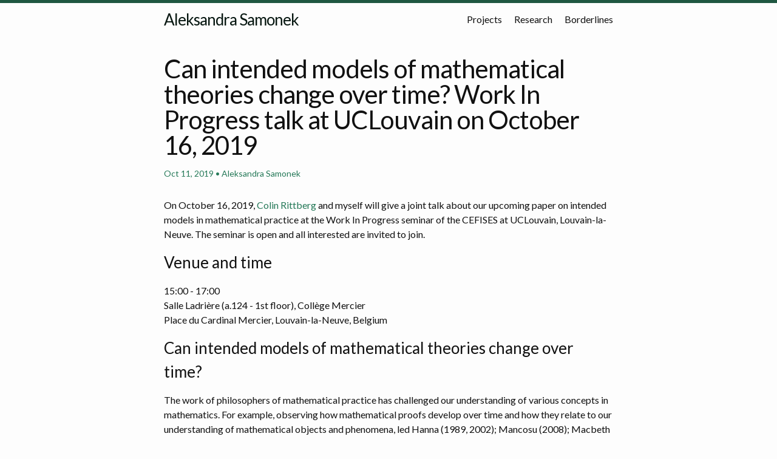

--- FILE ---
content_type: text/html; charset=utf-8
request_url: http://olasamonek.eu/events/2019/10/11/wip-seminar.html
body_size: 3875
content:
<!DOCTYPE html>
<html lang="en"><head>
  <meta charset="utf-8">
  <meta http-equiv="X-UA-Compatible" content="IE=edge">
  <meta name="viewport" content="width=device-width, initial-scale=1"><!-- Begin Jekyll SEO tag v2.8.0 -->
<title>Can intended models of mathematical theories change over time? Work In Progress talk at UCLouvain on October 16, 2019 | Aleksandra Samonek</title>
<meta name="generator" content="Jekyll v3.10.0" />
<meta property="og:title" content="Can intended models of mathematical theories change over time? Work In Progress talk at UCLouvain on October 16, 2019" />
<meta name="author" content="Aleksandra Samonek" />
<meta property="og:locale" content="en_US" />
<meta name="description" content="On October 16, 2019, Colin Rittberg and myself will give a joint talk about our upcoming paper on intended models in mathematical practice at the Work In Progress seminar of the CEFISES at UCLouvain, Louvain-la-Neuve. The seminar is open and all interested are invited to join." />
<meta property="og:description" content="On October 16, 2019, Colin Rittberg and myself will give a joint talk about our upcoming paper on intended models in mathematical practice at the Work In Progress seminar of the CEFISES at UCLouvain, Louvain-la-Neuve. The seminar is open and all interested are invited to join." />
<link rel="canonical" href="http://olasamonek.eu/events/2019/10/11/wip-seminar.html" />
<meta property="og:url" content="http://olasamonek.eu/events/2019/10/11/wip-seminar.html" />
<meta property="og:site_name" content="Aleksandra Samonek" />
<meta property="og:type" content="article" />
<meta property="article:published_time" content="2019-10-11T00:00:00+00:00" />
<meta name="twitter:card" content="summary" />
<meta property="twitter:title" content="Can intended models of mathematical theories change over time? Work In Progress talk at UCLouvain on October 16, 2019" />
<script type="application/ld+json">
{"@context":"https://schema.org","@type":"BlogPosting","author":{"@type":"Person","name":"Aleksandra Samonek"},"dateModified":"2019-10-11T00:00:00+00:00","datePublished":"2019-10-11T00:00:00+00:00","description":"On October 16, 2019, Colin Rittberg and myself will give a joint talk about our upcoming paper on intended models in mathematical practice at the Work In Progress seminar of the CEFISES at UCLouvain, Louvain-la-Neuve. The seminar is open and all interested are invited to join.","headline":"Can intended models of mathematical theories change over time? Work In Progress talk at UCLouvain on October 16, 2019","mainEntityOfPage":{"@type":"WebPage","@id":"http://olasamonek.eu/events/2019/10/11/wip-seminar.html"},"url":"http://olasamonek.eu/events/2019/10/11/wip-seminar.html"}</script>
<!-- End Jekyll SEO tag -->
<link rel="stylesheet" href="/assets/css/style.css"><link type="application/atom+xml" rel="alternate" href="http://olasamonek.eu/feed.xml" title="Aleksandra Samonek" /></head>
<body><header class="site-header">

  <div class="wrapper"><a class="site-title" rel="author" href="/">Aleksandra Samonek</a><nav class="site-nav">
        <input type="checkbox" id="nav-trigger" class="nav-trigger" />
        <label for="nav-trigger">
          <span class="menu-icon">
            <svg viewBox="0 0 18 15" width="18px" height="15px">
              <path d="M18,1.484c0,0.82-0.665,1.484-1.484,1.484H1.484C0.665,2.969,0,2.304,0,1.484l0,0C0,0.665,0.665,0,1.484,0 h15.032C17.335,0,18,0.665,18,1.484L18,1.484z M18,7.516C18,8.335,17.335,9,16.516,9H1.484C0.665,9,0,8.335,0,7.516l0,0 c0-0.82,0.665-1.484,1.484-1.484h15.032C17.335,6.031,18,6.696,18,7.516L18,7.516z M18,13.516C18,14.335,17.335,15,16.516,15H1.484 C0.665,15,0,14.335,0,13.516l0,0c0-0.82,0.665-1.483,1.484-1.483h15.032C17.335,12.031,18,12.695,18,13.516L18,13.516z"/>
            </svg>
          </span>
        </label>

        <div class="trigger"><a class="page-link" href="/projects/">Projects</a><a class="page-link" href="/research/">Research</a><a class="page-link" href="/blog/">Borderlines</a></div>
      </nav></div>
</header>
<main class="page-content" aria-label="Content">
      <div class="wrapper">
        <article class="post h-entry" itemscope itemtype="http://schema.org/BlogPosting">

  <header class="post-header">
    <h1 class="post-title p-name" itemprop="name headline">Can intended models of mathematical theories change over time? Work In Progress talk at UCLouvain on October 16, 2019</h1>
    <p class="post-meta">
      <time class="dt-published" datetime="2019-10-11T00:00:00+00:00" itemprop="datePublished">Oct 11, 2019
      </time>• <span itemprop="author" itemscope itemtype="http://schema.org/Person"><span class="p-author h-card" itemprop="name">Aleksandra Samonek</span></span></p>
  </header>

  <div class="post-content e-content" itemprop="articleBody">
    <p>On October 16, 2019, <a href="https://cris.vub.be/en/persons/colin-jakob-rittberg(b0bc2ff1-4b71-47a2-941b-bd97d9cf4144).html">Colin Rittberg</a> and myself will give a joint talk about our upcoming paper on intended models in mathematical practice at the Work In Progress seminar of the CEFISES at UCLouvain, Louvain-la-Neuve. The seminar is open and all interested are invited to join.</p>

<h3 id="venue-and-time">Venue and time</h3>

<p>15:00 - 17:00 <br />
Salle Ladrière (a.124 - 1st floor), Collège Mercier <br />
Place du Cardinal Mercier, Louvain-la-Neuve, Belgium</p>

<h3 id="can-intended-models-of-mathematical-theories-change-over-time">Can intended models of mathematical theories change over time?</h3>

<p>The work of philosophers of mathematical practice has challenged our understanding of various concepts in mathematics. For example, observing how mathematical proofs develop over time and how they relate to our understanding of mathematical objects and phenomena, led Hanna (1989, 2002); Mancosu (2008); Macbeth (2012); Van Bendegem (2014) and others, to a conclusion that the adequate description of the notion of mathematical proof relies on processes that are much more complex than syntactic constructs and manipulations. In our paper we challenge another concept which has been highly idealised in classical philosophy of mathematics, namely the concept of an intended model. We will contest the widely accepted understanding of an intended model as simply one guaranteed to be found among all the models of a theory.</p>

<p>We will discuss the notion of the intended model in the context of the distinction between what we call <em>content-driven practices</em> and <em>content-creating practices</em>, borrowing from Lakatos’ notion of the informal (<em>inhaltliche</em>) mathematics (<em>cf.</em> Krause and Arenhart (2016, p. 63)). Content-driven mathematical practices aim to explicate in terms of a mathematical theory some content or structure, or the so-called <em>intended model</em>, which is assumed to be given in advance: content first, theory later. We intentionally use the term <em>mathematical theory</em> instead of <em>axiomatic theory</em>, as we aim highlight the order in which mathematical concepts emerge. For example, number theory had featured an intended model of natural numbers long before the development of PA. Another case is geometry trying to capture the realities of space.</p>

<p>In content-creating mathematical practices no such content is given in advance. Instead, an axiomatic theory defines a class of structures, its own object of study. The order is reversed compared to content-creating practices, that is we obtain theory first and content later. Classic examples of content-creating practices include algebra and graph theory, where the axiomatic theory is not meant to explicate any intended structure, but rather serves as a starting point of the process of discovering a class of structures which are presumed to be of mathematical interest.</p>

<p>Assuming that some mathematical practices are content-driven, where does their content come from? A plausible answer to this question has been proposed by Ferreirós, namely the content of mathematical theories arises from the historical development of “technical practices” (Ferreirós, 2016, p.40). We will supplement Ferreirós’ case with an example from contemporary set theory, where in the current axiom selection debate, the theory has caught up to the content in ways that require (and have produced) new ways of understanding the intended model of set theory. Our principal case study to show this is H. Woodin’s Ultimate L argument (Woodin, 2017). We will also touch upon other proposals by Steel and Magidor.</p>

<p>We will further argue that the understanding of an intended model for a given discipline of mathematics has the potential to change over time and even erode, so that the practice no longer aims at explicating an intended model at all. In this, within the same mathematical theory we can observe a shift from content-driven to content-creating practice. Starting with von Neumann, we will introduce the notion of epistemic pluralism and touch upon Väänänen’s work to formalise the notion. Epistemic pluralism already erodes, but does not discard, the idea of an intended model for a content-driven practice. We then report on how Hamkins shifts pluralism from the epistemic to metaphysical. We argue that with this shift, Hamkins places theory before content in the sense of our paper, and thereby suggests to transform set theory from a content-driven to a content-creating practice.</p>

  </div><a class="u-url" href="/events/2019/10/11/wip-seminar.html" hidden></a>
</article>

      </div>
    </main><footer class="site-footer h-card">
  <data class="u-url" href="/"></data>

  <div class="wrapper">

    <div class="footer-col-wrapper">
      <div class="footer-col one-half">
        <ul class="contact-list">
          <li class="p-name">Aleksandra Samonek</li><li><a class="u-email" href="mailto:asamonek@protonmail.com">asamonek@protonmail.com</a></li>
            <li><p><a href="/contact/contactme.asc">Get my public PGP key here</a></p> </li></ul>
      </div>

      <div class="footer-col one-half">
        <!––––>
        <ul class="contact-list">
            <li><a href="https://orcid.org/0000-0002-5742-7190">ORCID: 0000-0002-5742-7190</a></li>
            <li><a href='https://www.researchgate.net/profile/Aleksandra_Samonek'>Research Gate</a></li>
            <li><a href='https://scholar.google.be/citations?user=SVj1JLIAAAAJ&hl=pl'>Google Scholar</a></li>
        </ul>
      </div>

      <div class="social-links"><ul class="social-media-list"><li><a href="https://www.instagram.com/olasamonek" title="olasamonek"><svg class="svg-icon grey"><use xlink:href="/assets/minima-social-icons.svg#instagram"></use></svg></a></li><li><a href="https://www.linkedin.com/in/asamonek" title="asamonek"><svg class="svg-icon grey"><use xlink:href="/assets/minima-social-icons.svg#linkedin"></use></svg></a></li><li><a rel="me" href="https://chaos.social/@asamonek" title="asamonek"><svg class="svg-icon grey"><use xlink:href="/assets/minima-social-icons.svg#mastodon"></use></svg></a></li><li><a rel="me" href="https://bsky.app/profile/asamonek.bsky.social" title="asamonek.bsky.social"><svg class="svg-icon grey"><use xlink:href="/assets/minima-social-icons.svg#bsky"></use></svg></a></li></ul>
</div>
    </div>

  </div>

</footer>
</body>

</html>


--- FILE ---
content_type: text/css; charset=utf-8
request_url: http://olasamonek.eu/assets/css/style.css
body_size: 2036
content:
@import url("https://fonts.googleapis.com/css2?family=Lato:ital,wght@0,300;0,400;0,700;1,300;1,400;1,700&display=swap");body,h1,h2,h3,h4,h5,h6,p,blockquote,pre,hr,dl,dd,ol,ul,figure{margin:0;padding:0}body{font:400 16px/1.5 "Lato",sans-serif;color:#111;background-color:#fdfdfd;-webkit-text-size-adjust:100%;-webkit-font-feature-settings:"kern" 1;-moz-font-feature-settings:"kern" 1;-o-font-feature-settings:"kern" 1;font-feature-settings:"kern" 1;font-kerning:normal;display:flex;min-height:100vh;flex-direction:column}h1,h2,h3,h4,h5,h6,p,blockquote,pre,ul,ol,dl,figure,.highlight{margin-bottom:15px}main{display:block}img{max-width:100%;vertical-align:middle}figure>img{display:block}figcaption{font-size:14px}ul,ol{margin-left:30px}li>ul,li>ol{margin-bottom:0}h1,h2,h3,h4,h5,h6{font-weight:400}a{color:#257958;text-decoration:none}a:visited{color:#257958}a:hover{color:#FFC740;text-decoration:none}.social-media-list a:hover{text-decoration:none}.social-media-list a:hover .username{text-decoration:underline}blockquote{color:#257958;border-left:4px solid #8edcbd;padding-left:15px;font-size:18px;letter-spacing:-1px;font-style:italic}blockquote>:last-child{margin-bottom:0}pre,code{font-size:15px;border:1px solid #8edcbd;border-radius:3px;background-color:#eef}code{padding:1px 5px}pre{padding:8px 12px;overflow-x:auto}pre>code{border:0;padding-right:0;padding-left:0}.wrapper{max-width:-webkit-calc(800px - (30px));max-width:calc(800px - (30px));margin-right:auto;margin-left:auto;padding-right:15px;padding-left:15px}@media screen and (min-width: 800px){.wrapper{max-width:-webkit-calc(800px - (30px * 2));max-width:calc(800px - (30px * 2));padding-right:30px;padding-left:30px}}.wrapper:after,.footer-col-wrapper:after{content:"";display:table;clear:both}.orange{color:#FFC740}.grey{color:#257958}.svg-icon{width:16px;height:16px;display:inline-block;fill:currentColor;padding:5px 3px 2px 5px;vertical-align:text-bottom}table{margin-bottom:30px;width:100%;text-align:left;color:#3f3f3f;border-collapse:collapse;border:1px solid #8edcbd}table tr:nth-child(even){background-color:#a5e4cb}table th,table td{padding:10px 15px}table th{background-color:#99e0c4;border:1px solid #7ed8b4;border-bottom-color:#000}table td{border:1px solid #8edcbd}.site-header{border-top:5px solid #1F5741;border-bottom:1px solid #fdfdfd;min-height:55.95px;line-height:54px;position:relative}.site-title{font-size:26px;font-weight:400;letter-spacing:-1px;margin-bottom:0;float:left}@media screen and (max-width: 600px){.site-title{padding-right:45px}}.site-title,.site-title:visited{color:#071711}.site-nav{position:absolute;top:9px;right:15px;background-color:#fdfdfd;border:1px solid #fdfdfd;border-radius:5px;text-align:right}.site-nav .nav-trigger{display:none}.site-nav .menu-icon{float:right;width:36px;height:26px;line-height:0;padding-top:10px;text-align:center}.site-nav .menu-icon>svg path{fill:#071711}.site-nav label[for="nav-trigger"]{display:block;float:right;width:36px;height:36px;z-index:2;cursor:pointer}.site-nav input ~ .trigger{clear:both;display:none}.site-nav input:checked ~ .trigger{display:block;padding-bottom:5px}.site-nav .page-link{color:#111;line-height:1.5;display:block;padding:5px 10px;margin-left:20px}.site-nav .page-link:not(:last-child){margin-right:0}@media screen and (min-width: 600px){.site-nav{position:static;float:right;border:none;background-color:inherit}.site-nav label[for="nav-trigger"]{display:none}.site-nav .menu-icon{display:none}.site-nav input ~ .trigger{display:block}.site-nav .page-link{display:inline;padding:0;margin-left:auto}.site-nav .page-link:not(:last-child){margin-right:20px}}.site-footer{border-top:1px solid #1F5741;padding:30px 0}.footer-heading{font-size:18px;margin-bottom:15px}.contact-list,.social-media-list{list-style:none;margin-left:0}.footer-col-wrapper{font-size:15px;color:#257958;margin-left:-15px}.footer-col{width:-webkit-calc(100% - (30px / 2));width:calc(100% - (30px / 2));margin-bottom:15px;padding-left:15px}.footer-col-1,.footer-col-2{width:-webkit-calc(50% - (30px / 2));width:calc(50% - (30px / 2))}.footer-col-3{width:-webkit-calc(100% - (30px / 2));width:calc(100% - (30px / 2))}@media screen and (min-width: 800px){.footer-col-1{width:-webkit-calc(35% - (30px / 2));width:calc(35% - (30px / 2))}.footer-col-2{width:-webkit-calc(20% - (30px / 2));width:calc(20% - (30px / 2))}.footer-col-3{width:-webkit-calc(45% - (30px / 2));width:calc(45% - (30px / 2))}}@media screen and (min-width: 600px){.footer-col{float:left}}.page-content{padding:30px 0;flex:1 0 auto}.page-heading{font-size:32px}.post-list-heading{font-size:28px}.post-list{margin-left:0;list-style:none}.post-list>li{margin-bottom:30px}.post-meta{font-size:14px;color:#257958}.post-link{display:block;font-size:24px}.post-header{margin-bottom:30px}.post-title,.post-content h1{font-size:42px;letter-spacing:-1px;line-height:1}@media screen and (min-width: 800px){.post-title,.post-content h1{font-size:42px}}.post-content{margin-bottom:30px}.post-content h2{font-size:28px}@media screen and (min-width: 800px){.post-content h2{font-size:32px}}.post-content h3{font-size:22px}@media screen and (min-width: 800px){.post-content h3{font-size:26px}}.post-content h4{font-size:18px}@media screen and (min-width: 800px){.post-content h4{font-size:20px}}.social-media-list{display:table;margin:0 auto}.social-media-list li{float:left;margin:0 5px}.social-media-list li:first-of-type{margin-left:0}.social-media-list li:last-of-type{margin-right:0}.social-media-list li a{display:block;padding:7.5px;border:1px solid #fdfdfd}.social-media-list li:hover .svg-icon{fill:currentColor}.one-half{width:-webkit-calc(50% - (30px / 2));width:calc(50% - (30px / 2))}.highlight{background:#fff}.highlighter-rouge .highlight{background:#eef}.highlight .c{color:#998;font-style:italic}.highlight .err{color:#a61717;background-color:#e3d2d2}.highlight .k{font-weight:bold}.highlight .o{font-weight:bold}.highlight .cm{color:#998;font-style:italic}.highlight .cp{color:#999;font-weight:bold}.highlight .c1{color:#998;font-style:italic}.highlight .cs{color:#999;font-weight:bold;font-style:italic}.highlight .gd{color:#000;background-color:#fdd}.highlight .gd .x{color:#000;background-color:#faa}.highlight .ge{font-style:italic}.highlight .gr{color:#a00}.highlight .gh{color:#999}.highlight .gi{color:#000;background-color:#dfd}.highlight .gi .x{color:#000;background-color:#afa}.highlight .go{color:#888}.highlight .gp{color:#555}.highlight .gs{font-weight:bold}.highlight .gu{color:#aaa}.highlight .gt{color:#a00}.highlight .kc{font-weight:bold}.highlight .kd{font-weight:bold}.highlight .kp{font-weight:bold}.highlight .kr{font-weight:bold}.highlight .kt{color:#458;font-weight:bold}.highlight .m{color:#099}.highlight .s{color:#d14}.highlight .na{color:teal}.highlight .nb{color:#0086B3}.highlight .nc{color:#458;font-weight:bold}.highlight .no{color:teal}.highlight .ni{color:purple}.highlight .ne{color:#900;font-weight:bold}.highlight .nf{color:#900;font-weight:bold}.highlight .nn{color:#555}.highlight .nt{color:navy}.highlight .nv{color:teal}.highlight .ow{font-weight:bold}.highlight .w{color:#bbb}.highlight .mf{color:#099}.highlight .mh{color:#099}.highlight .mi{color:#099}.highlight .mo{color:#099}.highlight .sb{color:#d14}.highlight .sc{color:#d14}.highlight .sd{color:#d14}.highlight .s2{color:#d14}.highlight .se{color:#d14}.highlight .sh{color:#d14}.highlight .si{color:#d14}.highlight .sx{color:#d14}.highlight .sr{color:#009926}.highlight .s1{color:#d14}.highlight .ss{color:#990073}.highlight .bp{color:#999}.highlight .vc{color:teal}.highlight .vg{color:teal}.highlight .vi{color:teal}.highlight .il{color:#099}
